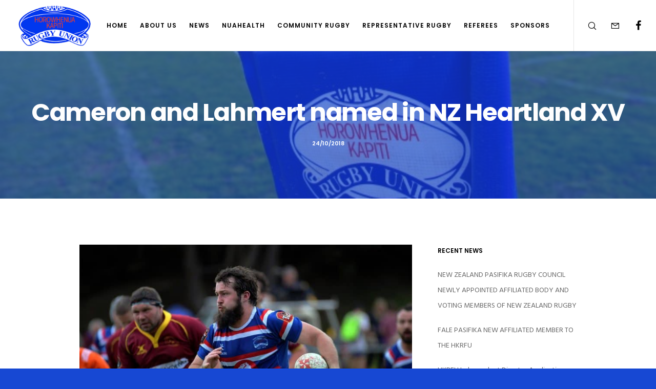

--- FILE ---
content_type: text/html; charset=utf-8
request_url: https://www.google.com/recaptcha/api2/anchor?ar=1&k=6Lez9hEnAAAAAMcLOxaMaWrnRrTFTvD5TBead62e&co=aHR0cHM6Ly93d3cuaGtyZnUuY28ubno6NDQz&hl=en&v=N67nZn4AqZkNcbeMu4prBgzg&size=invisible&anchor-ms=20000&execute-ms=30000&cb=soikkfnflpko
body_size: 48746
content:
<!DOCTYPE HTML><html dir="ltr" lang="en"><head><meta http-equiv="Content-Type" content="text/html; charset=UTF-8">
<meta http-equiv="X-UA-Compatible" content="IE=edge">
<title>reCAPTCHA</title>
<style type="text/css">
/* cyrillic-ext */
@font-face {
  font-family: 'Roboto';
  font-style: normal;
  font-weight: 400;
  font-stretch: 100%;
  src: url(//fonts.gstatic.com/s/roboto/v48/KFO7CnqEu92Fr1ME7kSn66aGLdTylUAMa3GUBHMdazTgWw.woff2) format('woff2');
  unicode-range: U+0460-052F, U+1C80-1C8A, U+20B4, U+2DE0-2DFF, U+A640-A69F, U+FE2E-FE2F;
}
/* cyrillic */
@font-face {
  font-family: 'Roboto';
  font-style: normal;
  font-weight: 400;
  font-stretch: 100%;
  src: url(//fonts.gstatic.com/s/roboto/v48/KFO7CnqEu92Fr1ME7kSn66aGLdTylUAMa3iUBHMdazTgWw.woff2) format('woff2');
  unicode-range: U+0301, U+0400-045F, U+0490-0491, U+04B0-04B1, U+2116;
}
/* greek-ext */
@font-face {
  font-family: 'Roboto';
  font-style: normal;
  font-weight: 400;
  font-stretch: 100%;
  src: url(//fonts.gstatic.com/s/roboto/v48/KFO7CnqEu92Fr1ME7kSn66aGLdTylUAMa3CUBHMdazTgWw.woff2) format('woff2');
  unicode-range: U+1F00-1FFF;
}
/* greek */
@font-face {
  font-family: 'Roboto';
  font-style: normal;
  font-weight: 400;
  font-stretch: 100%;
  src: url(//fonts.gstatic.com/s/roboto/v48/KFO7CnqEu92Fr1ME7kSn66aGLdTylUAMa3-UBHMdazTgWw.woff2) format('woff2');
  unicode-range: U+0370-0377, U+037A-037F, U+0384-038A, U+038C, U+038E-03A1, U+03A3-03FF;
}
/* math */
@font-face {
  font-family: 'Roboto';
  font-style: normal;
  font-weight: 400;
  font-stretch: 100%;
  src: url(//fonts.gstatic.com/s/roboto/v48/KFO7CnqEu92Fr1ME7kSn66aGLdTylUAMawCUBHMdazTgWw.woff2) format('woff2');
  unicode-range: U+0302-0303, U+0305, U+0307-0308, U+0310, U+0312, U+0315, U+031A, U+0326-0327, U+032C, U+032F-0330, U+0332-0333, U+0338, U+033A, U+0346, U+034D, U+0391-03A1, U+03A3-03A9, U+03B1-03C9, U+03D1, U+03D5-03D6, U+03F0-03F1, U+03F4-03F5, U+2016-2017, U+2034-2038, U+203C, U+2040, U+2043, U+2047, U+2050, U+2057, U+205F, U+2070-2071, U+2074-208E, U+2090-209C, U+20D0-20DC, U+20E1, U+20E5-20EF, U+2100-2112, U+2114-2115, U+2117-2121, U+2123-214F, U+2190, U+2192, U+2194-21AE, U+21B0-21E5, U+21F1-21F2, U+21F4-2211, U+2213-2214, U+2216-22FF, U+2308-230B, U+2310, U+2319, U+231C-2321, U+2336-237A, U+237C, U+2395, U+239B-23B7, U+23D0, U+23DC-23E1, U+2474-2475, U+25AF, U+25B3, U+25B7, U+25BD, U+25C1, U+25CA, U+25CC, U+25FB, U+266D-266F, U+27C0-27FF, U+2900-2AFF, U+2B0E-2B11, U+2B30-2B4C, U+2BFE, U+3030, U+FF5B, U+FF5D, U+1D400-1D7FF, U+1EE00-1EEFF;
}
/* symbols */
@font-face {
  font-family: 'Roboto';
  font-style: normal;
  font-weight: 400;
  font-stretch: 100%;
  src: url(//fonts.gstatic.com/s/roboto/v48/KFO7CnqEu92Fr1ME7kSn66aGLdTylUAMaxKUBHMdazTgWw.woff2) format('woff2');
  unicode-range: U+0001-000C, U+000E-001F, U+007F-009F, U+20DD-20E0, U+20E2-20E4, U+2150-218F, U+2190, U+2192, U+2194-2199, U+21AF, U+21E6-21F0, U+21F3, U+2218-2219, U+2299, U+22C4-22C6, U+2300-243F, U+2440-244A, U+2460-24FF, U+25A0-27BF, U+2800-28FF, U+2921-2922, U+2981, U+29BF, U+29EB, U+2B00-2BFF, U+4DC0-4DFF, U+FFF9-FFFB, U+10140-1018E, U+10190-1019C, U+101A0, U+101D0-101FD, U+102E0-102FB, U+10E60-10E7E, U+1D2C0-1D2D3, U+1D2E0-1D37F, U+1F000-1F0FF, U+1F100-1F1AD, U+1F1E6-1F1FF, U+1F30D-1F30F, U+1F315, U+1F31C, U+1F31E, U+1F320-1F32C, U+1F336, U+1F378, U+1F37D, U+1F382, U+1F393-1F39F, U+1F3A7-1F3A8, U+1F3AC-1F3AF, U+1F3C2, U+1F3C4-1F3C6, U+1F3CA-1F3CE, U+1F3D4-1F3E0, U+1F3ED, U+1F3F1-1F3F3, U+1F3F5-1F3F7, U+1F408, U+1F415, U+1F41F, U+1F426, U+1F43F, U+1F441-1F442, U+1F444, U+1F446-1F449, U+1F44C-1F44E, U+1F453, U+1F46A, U+1F47D, U+1F4A3, U+1F4B0, U+1F4B3, U+1F4B9, U+1F4BB, U+1F4BF, U+1F4C8-1F4CB, U+1F4D6, U+1F4DA, U+1F4DF, U+1F4E3-1F4E6, U+1F4EA-1F4ED, U+1F4F7, U+1F4F9-1F4FB, U+1F4FD-1F4FE, U+1F503, U+1F507-1F50B, U+1F50D, U+1F512-1F513, U+1F53E-1F54A, U+1F54F-1F5FA, U+1F610, U+1F650-1F67F, U+1F687, U+1F68D, U+1F691, U+1F694, U+1F698, U+1F6AD, U+1F6B2, U+1F6B9-1F6BA, U+1F6BC, U+1F6C6-1F6CF, U+1F6D3-1F6D7, U+1F6E0-1F6EA, U+1F6F0-1F6F3, U+1F6F7-1F6FC, U+1F700-1F7FF, U+1F800-1F80B, U+1F810-1F847, U+1F850-1F859, U+1F860-1F887, U+1F890-1F8AD, U+1F8B0-1F8BB, U+1F8C0-1F8C1, U+1F900-1F90B, U+1F93B, U+1F946, U+1F984, U+1F996, U+1F9E9, U+1FA00-1FA6F, U+1FA70-1FA7C, U+1FA80-1FA89, U+1FA8F-1FAC6, U+1FACE-1FADC, U+1FADF-1FAE9, U+1FAF0-1FAF8, U+1FB00-1FBFF;
}
/* vietnamese */
@font-face {
  font-family: 'Roboto';
  font-style: normal;
  font-weight: 400;
  font-stretch: 100%;
  src: url(//fonts.gstatic.com/s/roboto/v48/KFO7CnqEu92Fr1ME7kSn66aGLdTylUAMa3OUBHMdazTgWw.woff2) format('woff2');
  unicode-range: U+0102-0103, U+0110-0111, U+0128-0129, U+0168-0169, U+01A0-01A1, U+01AF-01B0, U+0300-0301, U+0303-0304, U+0308-0309, U+0323, U+0329, U+1EA0-1EF9, U+20AB;
}
/* latin-ext */
@font-face {
  font-family: 'Roboto';
  font-style: normal;
  font-weight: 400;
  font-stretch: 100%;
  src: url(//fonts.gstatic.com/s/roboto/v48/KFO7CnqEu92Fr1ME7kSn66aGLdTylUAMa3KUBHMdazTgWw.woff2) format('woff2');
  unicode-range: U+0100-02BA, U+02BD-02C5, U+02C7-02CC, U+02CE-02D7, U+02DD-02FF, U+0304, U+0308, U+0329, U+1D00-1DBF, U+1E00-1E9F, U+1EF2-1EFF, U+2020, U+20A0-20AB, U+20AD-20C0, U+2113, U+2C60-2C7F, U+A720-A7FF;
}
/* latin */
@font-face {
  font-family: 'Roboto';
  font-style: normal;
  font-weight: 400;
  font-stretch: 100%;
  src: url(//fonts.gstatic.com/s/roboto/v48/KFO7CnqEu92Fr1ME7kSn66aGLdTylUAMa3yUBHMdazQ.woff2) format('woff2');
  unicode-range: U+0000-00FF, U+0131, U+0152-0153, U+02BB-02BC, U+02C6, U+02DA, U+02DC, U+0304, U+0308, U+0329, U+2000-206F, U+20AC, U+2122, U+2191, U+2193, U+2212, U+2215, U+FEFF, U+FFFD;
}
/* cyrillic-ext */
@font-face {
  font-family: 'Roboto';
  font-style: normal;
  font-weight: 500;
  font-stretch: 100%;
  src: url(//fonts.gstatic.com/s/roboto/v48/KFO7CnqEu92Fr1ME7kSn66aGLdTylUAMa3GUBHMdazTgWw.woff2) format('woff2');
  unicode-range: U+0460-052F, U+1C80-1C8A, U+20B4, U+2DE0-2DFF, U+A640-A69F, U+FE2E-FE2F;
}
/* cyrillic */
@font-face {
  font-family: 'Roboto';
  font-style: normal;
  font-weight: 500;
  font-stretch: 100%;
  src: url(//fonts.gstatic.com/s/roboto/v48/KFO7CnqEu92Fr1ME7kSn66aGLdTylUAMa3iUBHMdazTgWw.woff2) format('woff2');
  unicode-range: U+0301, U+0400-045F, U+0490-0491, U+04B0-04B1, U+2116;
}
/* greek-ext */
@font-face {
  font-family: 'Roboto';
  font-style: normal;
  font-weight: 500;
  font-stretch: 100%;
  src: url(//fonts.gstatic.com/s/roboto/v48/KFO7CnqEu92Fr1ME7kSn66aGLdTylUAMa3CUBHMdazTgWw.woff2) format('woff2');
  unicode-range: U+1F00-1FFF;
}
/* greek */
@font-face {
  font-family: 'Roboto';
  font-style: normal;
  font-weight: 500;
  font-stretch: 100%;
  src: url(//fonts.gstatic.com/s/roboto/v48/KFO7CnqEu92Fr1ME7kSn66aGLdTylUAMa3-UBHMdazTgWw.woff2) format('woff2');
  unicode-range: U+0370-0377, U+037A-037F, U+0384-038A, U+038C, U+038E-03A1, U+03A3-03FF;
}
/* math */
@font-face {
  font-family: 'Roboto';
  font-style: normal;
  font-weight: 500;
  font-stretch: 100%;
  src: url(//fonts.gstatic.com/s/roboto/v48/KFO7CnqEu92Fr1ME7kSn66aGLdTylUAMawCUBHMdazTgWw.woff2) format('woff2');
  unicode-range: U+0302-0303, U+0305, U+0307-0308, U+0310, U+0312, U+0315, U+031A, U+0326-0327, U+032C, U+032F-0330, U+0332-0333, U+0338, U+033A, U+0346, U+034D, U+0391-03A1, U+03A3-03A9, U+03B1-03C9, U+03D1, U+03D5-03D6, U+03F0-03F1, U+03F4-03F5, U+2016-2017, U+2034-2038, U+203C, U+2040, U+2043, U+2047, U+2050, U+2057, U+205F, U+2070-2071, U+2074-208E, U+2090-209C, U+20D0-20DC, U+20E1, U+20E5-20EF, U+2100-2112, U+2114-2115, U+2117-2121, U+2123-214F, U+2190, U+2192, U+2194-21AE, U+21B0-21E5, U+21F1-21F2, U+21F4-2211, U+2213-2214, U+2216-22FF, U+2308-230B, U+2310, U+2319, U+231C-2321, U+2336-237A, U+237C, U+2395, U+239B-23B7, U+23D0, U+23DC-23E1, U+2474-2475, U+25AF, U+25B3, U+25B7, U+25BD, U+25C1, U+25CA, U+25CC, U+25FB, U+266D-266F, U+27C0-27FF, U+2900-2AFF, U+2B0E-2B11, U+2B30-2B4C, U+2BFE, U+3030, U+FF5B, U+FF5D, U+1D400-1D7FF, U+1EE00-1EEFF;
}
/* symbols */
@font-face {
  font-family: 'Roboto';
  font-style: normal;
  font-weight: 500;
  font-stretch: 100%;
  src: url(//fonts.gstatic.com/s/roboto/v48/KFO7CnqEu92Fr1ME7kSn66aGLdTylUAMaxKUBHMdazTgWw.woff2) format('woff2');
  unicode-range: U+0001-000C, U+000E-001F, U+007F-009F, U+20DD-20E0, U+20E2-20E4, U+2150-218F, U+2190, U+2192, U+2194-2199, U+21AF, U+21E6-21F0, U+21F3, U+2218-2219, U+2299, U+22C4-22C6, U+2300-243F, U+2440-244A, U+2460-24FF, U+25A0-27BF, U+2800-28FF, U+2921-2922, U+2981, U+29BF, U+29EB, U+2B00-2BFF, U+4DC0-4DFF, U+FFF9-FFFB, U+10140-1018E, U+10190-1019C, U+101A0, U+101D0-101FD, U+102E0-102FB, U+10E60-10E7E, U+1D2C0-1D2D3, U+1D2E0-1D37F, U+1F000-1F0FF, U+1F100-1F1AD, U+1F1E6-1F1FF, U+1F30D-1F30F, U+1F315, U+1F31C, U+1F31E, U+1F320-1F32C, U+1F336, U+1F378, U+1F37D, U+1F382, U+1F393-1F39F, U+1F3A7-1F3A8, U+1F3AC-1F3AF, U+1F3C2, U+1F3C4-1F3C6, U+1F3CA-1F3CE, U+1F3D4-1F3E0, U+1F3ED, U+1F3F1-1F3F3, U+1F3F5-1F3F7, U+1F408, U+1F415, U+1F41F, U+1F426, U+1F43F, U+1F441-1F442, U+1F444, U+1F446-1F449, U+1F44C-1F44E, U+1F453, U+1F46A, U+1F47D, U+1F4A3, U+1F4B0, U+1F4B3, U+1F4B9, U+1F4BB, U+1F4BF, U+1F4C8-1F4CB, U+1F4D6, U+1F4DA, U+1F4DF, U+1F4E3-1F4E6, U+1F4EA-1F4ED, U+1F4F7, U+1F4F9-1F4FB, U+1F4FD-1F4FE, U+1F503, U+1F507-1F50B, U+1F50D, U+1F512-1F513, U+1F53E-1F54A, U+1F54F-1F5FA, U+1F610, U+1F650-1F67F, U+1F687, U+1F68D, U+1F691, U+1F694, U+1F698, U+1F6AD, U+1F6B2, U+1F6B9-1F6BA, U+1F6BC, U+1F6C6-1F6CF, U+1F6D3-1F6D7, U+1F6E0-1F6EA, U+1F6F0-1F6F3, U+1F6F7-1F6FC, U+1F700-1F7FF, U+1F800-1F80B, U+1F810-1F847, U+1F850-1F859, U+1F860-1F887, U+1F890-1F8AD, U+1F8B0-1F8BB, U+1F8C0-1F8C1, U+1F900-1F90B, U+1F93B, U+1F946, U+1F984, U+1F996, U+1F9E9, U+1FA00-1FA6F, U+1FA70-1FA7C, U+1FA80-1FA89, U+1FA8F-1FAC6, U+1FACE-1FADC, U+1FADF-1FAE9, U+1FAF0-1FAF8, U+1FB00-1FBFF;
}
/* vietnamese */
@font-face {
  font-family: 'Roboto';
  font-style: normal;
  font-weight: 500;
  font-stretch: 100%;
  src: url(//fonts.gstatic.com/s/roboto/v48/KFO7CnqEu92Fr1ME7kSn66aGLdTylUAMa3OUBHMdazTgWw.woff2) format('woff2');
  unicode-range: U+0102-0103, U+0110-0111, U+0128-0129, U+0168-0169, U+01A0-01A1, U+01AF-01B0, U+0300-0301, U+0303-0304, U+0308-0309, U+0323, U+0329, U+1EA0-1EF9, U+20AB;
}
/* latin-ext */
@font-face {
  font-family: 'Roboto';
  font-style: normal;
  font-weight: 500;
  font-stretch: 100%;
  src: url(//fonts.gstatic.com/s/roboto/v48/KFO7CnqEu92Fr1ME7kSn66aGLdTylUAMa3KUBHMdazTgWw.woff2) format('woff2');
  unicode-range: U+0100-02BA, U+02BD-02C5, U+02C7-02CC, U+02CE-02D7, U+02DD-02FF, U+0304, U+0308, U+0329, U+1D00-1DBF, U+1E00-1E9F, U+1EF2-1EFF, U+2020, U+20A0-20AB, U+20AD-20C0, U+2113, U+2C60-2C7F, U+A720-A7FF;
}
/* latin */
@font-face {
  font-family: 'Roboto';
  font-style: normal;
  font-weight: 500;
  font-stretch: 100%;
  src: url(//fonts.gstatic.com/s/roboto/v48/KFO7CnqEu92Fr1ME7kSn66aGLdTylUAMa3yUBHMdazQ.woff2) format('woff2');
  unicode-range: U+0000-00FF, U+0131, U+0152-0153, U+02BB-02BC, U+02C6, U+02DA, U+02DC, U+0304, U+0308, U+0329, U+2000-206F, U+20AC, U+2122, U+2191, U+2193, U+2212, U+2215, U+FEFF, U+FFFD;
}
/* cyrillic-ext */
@font-face {
  font-family: 'Roboto';
  font-style: normal;
  font-weight: 900;
  font-stretch: 100%;
  src: url(//fonts.gstatic.com/s/roboto/v48/KFO7CnqEu92Fr1ME7kSn66aGLdTylUAMa3GUBHMdazTgWw.woff2) format('woff2');
  unicode-range: U+0460-052F, U+1C80-1C8A, U+20B4, U+2DE0-2DFF, U+A640-A69F, U+FE2E-FE2F;
}
/* cyrillic */
@font-face {
  font-family: 'Roboto';
  font-style: normal;
  font-weight: 900;
  font-stretch: 100%;
  src: url(//fonts.gstatic.com/s/roboto/v48/KFO7CnqEu92Fr1ME7kSn66aGLdTylUAMa3iUBHMdazTgWw.woff2) format('woff2');
  unicode-range: U+0301, U+0400-045F, U+0490-0491, U+04B0-04B1, U+2116;
}
/* greek-ext */
@font-face {
  font-family: 'Roboto';
  font-style: normal;
  font-weight: 900;
  font-stretch: 100%;
  src: url(//fonts.gstatic.com/s/roboto/v48/KFO7CnqEu92Fr1ME7kSn66aGLdTylUAMa3CUBHMdazTgWw.woff2) format('woff2');
  unicode-range: U+1F00-1FFF;
}
/* greek */
@font-face {
  font-family: 'Roboto';
  font-style: normal;
  font-weight: 900;
  font-stretch: 100%;
  src: url(//fonts.gstatic.com/s/roboto/v48/KFO7CnqEu92Fr1ME7kSn66aGLdTylUAMa3-UBHMdazTgWw.woff2) format('woff2');
  unicode-range: U+0370-0377, U+037A-037F, U+0384-038A, U+038C, U+038E-03A1, U+03A3-03FF;
}
/* math */
@font-face {
  font-family: 'Roboto';
  font-style: normal;
  font-weight: 900;
  font-stretch: 100%;
  src: url(//fonts.gstatic.com/s/roboto/v48/KFO7CnqEu92Fr1ME7kSn66aGLdTylUAMawCUBHMdazTgWw.woff2) format('woff2');
  unicode-range: U+0302-0303, U+0305, U+0307-0308, U+0310, U+0312, U+0315, U+031A, U+0326-0327, U+032C, U+032F-0330, U+0332-0333, U+0338, U+033A, U+0346, U+034D, U+0391-03A1, U+03A3-03A9, U+03B1-03C9, U+03D1, U+03D5-03D6, U+03F0-03F1, U+03F4-03F5, U+2016-2017, U+2034-2038, U+203C, U+2040, U+2043, U+2047, U+2050, U+2057, U+205F, U+2070-2071, U+2074-208E, U+2090-209C, U+20D0-20DC, U+20E1, U+20E5-20EF, U+2100-2112, U+2114-2115, U+2117-2121, U+2123-214F, U+2190, U+2192, U+2194-21AE, U+21B0-21E5, U+21F1-21F2, U+21F4-2211, U+2213-2214, U+2216-22FF, U+2308-230B, U+2310, U+2319, U+231C-2321, U+2336-237A, U+237C, U+2395, U+239B-23B7, U+23D0, U+23DC-23E1, U+2474-2475, U+25AF, U+25B3, U+25B7, U+25BD, U+25C1, U+25CA, U+25CC, U+25FB, U+266D-266F, U+27C0-27FF, U+2900-2AFF, U+2B0E-2B11, U+2B30-2B4C, U+2BFE, U+3030, U+FF5B, U+FF5D, U+1D400-1D7FF, U+1EE00-1EEFF;
}
/* symbols */
@font-face {
  font-family: 'Roboto';
  font-style: normal;
  font-weight: 900;
  font-stretch: 100%;
  src: url(//fonts.gstatic.com/s/roboto/v48/KFO7CnqEu92Fr1ME7kSn66aGLdTylUAMaxKUBHMdazTgWw.woff2) format('woff2');
  unicode-range: U+0001-000C, U+000E-001F, U+007F-009F, U+20DD-20E0, U+20E2-20E4, U+2150-218F, U+2190, U+2192, U+2194-2199, U+21AF, U+21E6-21F0, U+21F3, U+2218-2219, U+2299, U+22C4-22C6, U+2300-243F, U+2440-244A, U+2460-24FF, U+25A0-27BF, U+2800-28FF, U+2921-2922, U+2981, U+29BF, U+29EB, U+2B00-2BFF, U+4DC0-4DFF, U+FFF9-FFFB, U+10140-1018E, U+10190-1019C, U+101A0, U+101D0-101FD, U+102E0-102FB, U+10E60-10E7E, U+1D2C0-1D2D3, U+1D2E0-1D37F, U+1F000-1F0FF, U+1F100-1F1AD, U+1F1E6-1F1FF, U+1F30D-1F30F, U+1F315, U+1F31C, U+1F31E, U+1F320-1F32C, U+1F336, U+1F378, U+1F37D, U+1F382, U+1F393-1F39F, U+1F3A7-1F3A8, U+1F3AC-1F3AF, U+1F3C2, U+1F3C4-1F3C6, U+1F3CA-1F3CE, U+1F3D4-1F3E0, U+1F3ED, U+1F3F1-1F3F3, U+1F3F5-1F3F7, U+1F408, U+1F415, U+1F41F, U+1F426, U+1F43F, U+1F441-1F442, U+1F444, U+1F446-1F449, U+1F44C-1F44E, U+1F453, U+1F46A, U+1F47D, U+1F4A3, U+1F4B0, U+1F4B3, U+1F4B9, U+1F4BB, U+1F4BF, U+1F4C8-1F4CB, U+1F4D6, U+1F4DA, U+1F4DF, U+1F4E3-1F4E6, U+1F4EA-1F4ED, U+1F4F7, U+1F4F9-1F4FB, U+1F4FD-1F4FE, U+1F503, U+1F507-1F50B, U+1F50D, U+1F512-1F513, U+1F53E-1F54A, U+1F54F-1F5FA, U+1F610, U+1F650-1F67F, U+1F687, U+1F68D, U+1F691, U+1F694, U+1F698, U+1F6AD, U+1F6B2, U+1F6B9-1F6BA, U+1F6BC, U+1F6C6-1F6CF, U+1F6D3-1F6D7, U+1F6E0-1F6EA, U+1F6F0-1F6F3, U+1F6F7-1F6FC, U+1F700-1F7FF, U+1F800-1F80B, U+1F810-1F847, U+1F850-1F859, U+1F860-1F887, U+1F890-1F8AD, U+1F8B0-1F8BB, U+1F8C0-1F8C1, U+1F900-1F90B, U+1F93B, U+1F946, U+1F984, U+1F996, U+1F9E9, U+1FA00-1FA6F, U+1FA70-1FA7C, U+1FA80-1FA89, U+1FA8F-1FAC6, U+1FACE-1FADC, U+1FADF-1FAE9, U+1FAF0-1FAF8, U+1FB00-1FBFF;
}
/* vietnamese */
@font-face {
  font-family: 'Roboto';
  font-style: normal;
  font-weight: 900;
  font-stretch: 100%;
  src: url(//fonts.gstatic.com/s/roboto/v48/KFO7CnqEu92Fr1ME7kSn66aGLdTylUAMa3OUBHMdazTgWw.woff2) format('woff2');
  unicode-range: U+0102-0103, U+0110-0111, U+0128-0129, U+0168-0169, U+01A0-01A1, U+01AF-01B0, U+0300-0301, U+0303-0304, U+0308-0309, U+0323, U+0329, U+1EA0-1EF9, U+20AB;
}
/* latin-ext */
@font-face {
  font-family: 'Roboto';
  font-style: normal;
  font-weight: 900;
  font-stretch: 100%;
  src: url(//fonts.gstatic.com/s/roboto/v48/KFO7CnqEu92Fr1ME7kSn66aGLdTylUAMa3KUBHMdazTgWw.woff2) format('woff2');
  unicode-range: U+0100-02BA, U+02BD-02C5, U+02C7-02CC, U+02CE-02D7, U+02DD-02FF, U+0304, U+0308, U+0329, U+1D00-1DBF, U+1E00-1E9F, U+1EF2-1EFF, U+2020, U+20A0-20AB, U+20AD-20C0, U+2113, U+2C60-2C7F, U+A720-A7FF;
}
/* latin */
@font-face {
  font-family: 'Roboto';
  font-style: normal;
  font-weight: 900;
  font-stretch: 100%;
  src: url(//fonts.gstatic.com/s/roboto/v48/KFO7CnqEu92Fr1ME7kSn66aGLdTylUAMa3yUBHMdazQ.woff2) format('woff2');
  unicode-range: U+0000-00FF, U+0131, U+0152-0153, U+02BB-02BC, U+02C6, U+02DA, U+02DC, U+0304, U+0308, U+0329, U+2000-206F, U+20AC, U+2122, U+2191, U+2193, U+2212, U+2215, U+FEFF, U+FFFD;
}

</style>
<link rel="stylesheet" type="text/css" href="https://www.gstatic.com/recaptcha/releases/N67nZn4AqZkNcbeMu4prBgzg/styles__ltr.css">
<script nonce="7TdBCXohhQNFkRwFFqHFGg" type="text/javascript">window['__recaptcha_api'] = 'https://www.google.com/recaptcha/api2/';</script>
<script type="text/javascript" src="https://www.gstatic.com/recaptcha/releases/N67nZn4AqZkNcbeMu4prBgzg/recaptcha__en.js" nonce="7TdBCXohhQNFkRwFFqHFGg">
      
    </script></head>
<body><div id="rc-anchor-alert" class="rc-anchor-alert"></div>
<input type="hidden" id="recaptcha-token" value="[base64]">
<script type="text/javascript" nonce="7TdBCXohhQNFkRwFFqHFGg">
      recaptcha.anchor.Main.init("[\x22ainput\x22,[\x22bgdata\x22,\x22\x22,\[base64]/[base64]/MjU1Ong/[base64]/[base64]/[base64]/[base64]/[base64]/[base64]/[base64]/[base64]/[base64]/[base64]/[base64]/[base64]/[base64]/[base64]/[base64]\\u003d\x22,\[base64]\\u003d\x22,\[base64]/Duy7DjDjDtjxQw5dNOMO7wp/DhB9/woF6woIKVcOrwpQLHzrDrgzDv8Kmwp5nBsKNw4dIw7t4wqlew7dKwrERw7vCjcKZOlnCi3JAw5wowrHDhV/DjVxAw61awq5Iw6Ewwo7DnCc9ZcKMW8Ovw63CgcO6w7VtwpzDgcO1woPDgnk3wrUjw4vDsy7Ci0vDklbCj0TCk8Oiw4/Dn8ONS3d9wq8rwp3DqVLCgsKdwq7DjBVlM0HDrMOBVm0NIMK4ewopwrzDuzHCncKXCnvCh8OYNcOZw7HChMO/[base64]/CgzFOwpdowp7CsMOWdMOsw4/CoU7CiTElw4rDmBx3wofDhcK/wobCncKqSsO/wpzCmkTCpVrCn2Fdw5PDjnrCv8KuAnY9esOgw5DDoDJ9NSTDscO+HMKhwqHDhyTDnMORK8OUDVhVRcOWbcOgbAkiXsOcFsKqwoHCiMKNwovDvQRjw55Hw6/Ds8ODOMKfbMKUDcOOPcOeZ8K7w43DvX3CglPDkG5uAsKmw5zCk8OIwrTDu8KwdsOTwoPDt28RNjrCvTfDmxNCKcKSw5bDizrDt3Y9PMO1wqtewpd2UgfClEs5QcK0wp3Ci8Ovw7tae8KhLcK4w7xxwq0/wqHDr8KAwo0NZWbCocKowq8OwoMSEMOhZMKxw5nDmBErXsOAGcKiw4vDrMOBRBlUw5PDjSXDjTXCnS5eBEMEOgbDj8OJMxQDwobCvl3Ci23CnMKmworDn8KqbT/CsQvChDNkTGvCqVHCigbCrMOIPQ/DtcKnw47DpXBKw7FBw6LChgTChcKCPsKwwo/[base64]/woTCoMK6w4puw6VeTMKVaThmP3dXPsK/J8K/wqxVYivCj8KFUVnChMODwrDCqMKkw60KZcKnKcOdDsKta1URw4cHOw3ClcK2w6cjw5UBU1VBwqzDg0vDtsKbw7VAwphBesOqK8KNwr8bw5MFwrvDth7DpMKkbT1hwoLDvRjCnFrCvmnDqmTDnCnCkcOIwod3L8OFeH9IA8OeZ8KtRx9zCC/CoQnDjMOxw7TCvBxkw6MUEk1iw5Yuwpt8wpvCrnrCv2xBw7guelLCv8KTw77CpsK4AGJtVcKjAlUPwq9TRMKic8OYeMKDwpxbw6fDtMKYw41awrFDcsK+w77CjGXDgj1Ow4DCqMO4EMK2wr8xJ2nCrEXCm8KcR8O3e8K/[base64]/DqmkuUMKkTnlrfMOsUm7Dj17DicOjZCLDuhkowp9qSD49w7fDiUvCkFRUHWw3w67DjRsWwqhwwqUkw6o2P8Onwr7Dn2bDi8OAw4fDpMOpw5lCGcOYwrYbw70vwoIzWMObOcKuw6nDnMKqwqrDgmHCoMOhw57DjcKgw61+X3EbwpvCikzCj8KvV2BeQcOTTAVkw4/[base64]/[base64]/CmEXDhsK5w6HDrcOxLMKtwpYGHMOtEsOjwr/Cr0rCrENgEsKIwp8aKkZjaUg3E8Oza2vDr8Oiw7k3w7ZGwpJ5ChfDix3Ct8Ovw7zCjXghwpLCkgdLwp7Dml7DpVN9NRfCjcKWw6jDrcOnwqYlw5LCjDPCosOGw6PDqGLCggLCs8OLeztWMsOhwrF0wqPDgWNIw65UwrQ/MMOFw6w1aiHCmsKUwpRnwqIIfsOCE8KOwoJLwqM5w5hYw7PCsgfDssOWbUbDvjhmw6HDncOfwq1PBifDrsK1w6t0wqNpaxHCokZTw6vCvHQvwo08w7/CvRLCucKoVDcYwp8cwokfQ8OKw7Jbw7vDo8KiPjAwf10RRjFdDjPDucOwEU9ww6/DpcOpw5PDkcOCw6Bkw4TCr8OIw7bCmsORF3trw5cwBsKPw7vDhxXDvMOWw4cSwq1DE8O8H8K4ZzDDgcKjw4zCo2kXYHk6wocHD8KxwqPChMKlcXlgwpV9MsOgLl3DocKqwotNFcOkaUDDrcKTBMK5LHwLdMKiLwcyBzQTwoTCscOzNcOIwpBLOR/Du0fDh8KbaRBDw54WCMOSEzfDkcK1fwRJw67DtcK/exBoOcKQw4FlaDcnHsKDWVPCq3/DizZweRrDuQEMw6ZxwocTOR0SeWjDl8OgwoF/a8OABDJVJsKJJHhnwowqwp/DgkReXmTDpAfDm8OHEsKMwrjCiVBPOsOKwrx9LcKbOX3Ds04+BkcJIlPCjsOEw4jDs8KDwrLDgsOqR8KGfmUbw6bCv1ZQwo0WbcKkQ13CvsKzw5XCp8OQw47DlMOoD8KJG8O7w7XDhiLCmMODw51qSHJPwqvDhsOxUsOZDsKVGsKRwos+EksZQgAcVkXDvD/Du1vCocKewpHCokHDp8O8T8KgUsO1bRYGwokTAw0ewo4KwpDCqMO4woBTZFLDpMO/wrDCkkPDicOEwoYSbcO+wokzJcOkQmLCvCEVw7BZZknCowLClAXCssOrOsKlE2rDosOHw6/[base64]/wp7CpMOcw4QlwqfCgMOKwoFHQsKTYyfDkQoGDWfCgjTCocO6wrsww6UPI3Y2wpLCnDU/[base64]/DiyfCmcKZGMKpw5R5wqoTwpPDjsOUw4nDnlDCt8K6PsKWwrTDpcKObcKXwrgmw7hLw6tiD8Kxwrlrwq4zSVfCsR7DhsOeSsOjw5PDr1fCjC1ccVTCu8Ovw6vDv8O8w5zCs8Oywr3DgBXChm8/wq5Cw6HCrcK0wrXDncOtwoTCryfDvsOEbXZJczd8w7bDphHDrMKtb8O0LsO/[base64]/[base64]/ClcOkwrx+O33DncKpw6giZMKFw6ITwocJw5XCtjnCp0N+w5HDvcKvw4k5w5BDLcKGTMKnw6zCsjvCnlzDmWzDksKMXcOXRcKvOcOsEsOPw5Rzw7XCnsKvw47CjcO4w4bDlsO5Ej4Dw4pSXcOdCj/DucKIQ1zCpkd5eMOkE8OHLcO6w4h3w75Ww51Cw4w2AlUQLjPCpEtNwpXCusKCITXDiQjCkcOqwqhswrPDoHvDicOADcKgNDIZIMOwFsKJOx/CqmLCsw8XbsOEw6XCi8OTwrrDg1LDvsOBw4/CuV3CuwIQw40Tw6A/wptGw4jDhcKdw47DpMOpwpITQTwNMH/CusKzwrUKS8KpY2UVw58ew7nDoMKdwo0fw5VRwqzCiMO8w5TDnMO6w6MeDGfDiEjCjh0Ww4sdw4c/w6rDqF1pwqpFdsO/WMOSwqrDrAJpdcO/NcK1wph5w59Kw7sewrrDol0Hwp5WMSFDd8Orf8OFwpjDqWIyaMOrEFJ7Dk94Fzsbw67Cv8Kxw7BLw654VS8/ZcKww6dJwq0qwrrClT9Iw6zCkWsxwrDCuhVuDhNvKyYrP2dtw6cpf8KJbcKXMSvDpFrCv8KKw4gXTjvDhUV+wpPClcKNwp/DvsK9w57DqMOIw5QBw6/DuGjCncKwesOkwoBww49Uw6VPGMOKeFDDpzwvw5nDq8OEVULCgzYYwroBNMOSw4fDrEvCp8KubiTDnMOgfkjDjcOpMCXDliHDgU4hbcKQw4Aiw6HDkgzCo8KzworDlsKtR8Onw6xMwq/DoMOMwphyw5/ChsKINMONw7IXBMK/RARSw4XCtMKbwpwsFELDhE7Dsy8bcX9Cw5XCu8OhwqbCr8K+f8KVw5/[base64]/wrDDocK4EsKwwqjCgcKcw5DCgxvDpMOhDU9JEkjCpXt+wq5/w6UEw4fCp2BbIcKje8OMIsOwwpcEHsOxw6vCmMKofh7Dv8Kuw7kQBsKaZBdAwrFmDcO+bQ1ZemYrw70Dfj5iacOCUcO3Z8O9wpHDocOZw4t8woQdasO1wotCbUlYwrfDpm0ENcOqYF4uwo/DuMKUw4RDw5HDhMKCI8Ohw6DDrivDlMOhJsOBwqrDgVrCjVLCscKawrhAwoXDtE3Ds8OUQ8OtHH7Dp8OcDcOlGMOhw4Arw7dsw7A1Y2XCoFXCvSnCkcOpBEB0LSnCnUMRwpwYTgTCo8K7Q1M6O8Ovw502w4XDjmPDtcKGw69Ww5rDjsOyw4lxD8OFwpVRw6nDucO7aU/CkyzDqcOuwqluVwnCn8ODOA/[base64]/DqFTCgMOIO30de8KXdjQ5w645HWl8wooLwpPDo8K9w4rDvcO9eTVSwpfCoMOAw6MjL8KfPADCrsKow44hwqQKYh/[base64]/DvhMkTynCusKew4U4ZsO7RU5xGR0WwqE/[base64]/[base64]/CqiFAw7jCqAzClVQ5awrDmT3DqTBGw4gMUMOpbMK1IEvDgsOOwp/Ch8Kxw7nDj8OTIsKIZMOEw55rwqrDhsK+wq4rwrvDisK1JHrCtzUPwojDjALDqjDCkcKUwoNtwprDp3fDiSdCBMKzwqvCssO8QQvDj8O9w6YLw4bComDCtMOCVsKuwrHCg8Omw4BzLcOLIcOlw7rDpD/CscKiwqHCuH3DsjcLI8O9R8KcBcKkw5clwqfCpicvScOJw4TCpnJ+G8OIwqjDvsOfPMKuwp3DmcOAw5UpZ3Z0w4kiJsKMw67DlzcLwrPDtmvCvQ/DuMKuwp0WacKswrpfKxJcwp3Dqmg/[base64]/cMKUG0JxQMK/LGhPwo5rw53CuMObcQLCvFFHw6LDn8OewrIDwpHDlsO4wqPDrGvDmn5swq7CnsOpwpo8Bnx+w4Zvw4glw6LCuXAGZF/Cjx/[base64]/[base64]/Du0fDmcOwQE7CmsOpw4zCsDPCnVLDssKcCsOuacOXQ8Krwr9lwq5+Dk7Di8O/ZsOtMQx/XcKODMKUw6DChsODw7FGaEzDmcOCwqtBE8KQwrnDlXXDlXRXwowDw7AZwo/CpVFLw7rDnXrDscOpQBcuNG8Dw4/DgUUsw7ppPD4XAzxOwo01w77Dqz7DoyPCpXlSw5AUwoAew4JIccKMDVrDrGzCiMKqwoBFSWtYwpvDsy4rYcK1aMO/[base64]/CrzR4wpIywqpowqXCqMOZVljCiMKhw6nCgDTDm8O1wovDs8KvGsKtw4PDsiYZCMORw4pfFGITwqrDmCDDnwdDBATCqE3CvVRwC8OLXQdnw45Iw6V+w5rCh0LDuhzCtsO/[base64]/Dr8OqwoPCp8OSwoxlw63CkcO9Xj4BwpJOwrfCqnLDicK9w4tyWcK1w444FsKUw5hXw60QO1HDu8OQE8OrSsO4wrLDtMOVwphrfHw4w4TDi0x8ZmvCrcOSPS5PwpXDuMK+wqpFFcOILydpF8KFJsOSwobCk8KtKsKMwp3DjsK+PsOTN8OKGQV5w4YseQYjS8OsG3p+LV/Cl8KfwqdTby4oG8KGw7DDnBkdPUNeIcKbwoLCm8Ogw7fCgcK2KcO/w4/[base64]/[base64]/Cn1Zcw5hbw4daaFhCw6zCu8O/S0B4w4pSw7hJw67Dnj3Dv3vDq8KGdCrCu3zCq8OePsK/w7QkVcKHJzXDucKww57DkkXDm2fDg38TwqjCv0XDt8OVS8OOVR9DPXnCk8OSwqg7w7JAw7ATwo/Dq8KnbsOyWMKrwoFHWCN2bsO+dVI3woAJGVMlwr5KwrRUV1oFCw4MwrPDhgnCnEbDn8OLwpoGw6vCoQ7DvMOPQ1bDu2B1w6HCuWRFPBHDqxcUw77DuGdhwrrCncOAw6PDhS3CmSLCm1ZXXCAVw7bDtiAzwrbDgsOnw4DDmQJ9wo8/SC7CkSMfwqDDp8OqcyfCq8KwPyjCvxXDr8OtwqHCkMOzwrTCoMODC13CmsOzYQkEO8KKwqHDpD0RW1UMa8OUPMK7aF/CtXrCtsKNJyLChcKPHsO2fcK7wpljAcOIZcOAFQ9/FcKpwrZVTE/Dt8OzVMOcNsOKU2zCh8KLw7HCh8OlH1/DgxZLw7cJw6zDpsKlw7UVwohHw5TCq8OEwo42wrQhw5tYw5/Co8Kgw4jDsxzCtcKkJyHDgkjChjbDnDbCjsOCHsOGNcOsw47DqcKYJSTDs8ODw5Q7M2rDlMOROcKCcsOAPMO6dU/[base64]/Cp8KKwprCnMOiwqY0wqlVw47Ctw9sM1wvLsK3wr9Rw5hjwo1wwqjCucOAMsK8CcO2CmRQWFAewpZcdsKlAMOnD8Ofw5MzwoA3w53CkAFmfcO/w7rDnsOawoAAw6vDplrDlMOGY8K9BW8lcmTCvcO3w5rDs8KmwobCrCPChDQTwoxHXsK+wrPDhjfCl8KVdsKrcxDDqsKBV2t4w6PDssKKZ2/CiBQ0wrXDr0cCc3R5PFNmwqc9cDBew5LCozpSb2/DqgnCtcO2wqgxwqnCkcOhRMOewr0kw77CtC9Uw5DDiFXCs1Jzwph+woREW8O9NcOxfcK9wr1ew77CngJkwpjDoTJnw4EPwohhesOew55fE8KANMOKw4VCMcK4AGrCsgzDkcKvw7oAL8O9wqnDvnjDicK/csOPOcKBwod7DT5LwpRiwqrDscODwo9Aw6xCNnRfNhLCrcKfY8KCw6TCl8Kvw5R/wp4kCMK9In/DpMKbw4LCkMOBwq0CBcKdQAfCtcKowoTDgn1/IMK8JxXDsGTCkcKsOUJhw4QdIMObwrTDm2V9US1jwo/Di1bDicKVw4nDpArCj8OFczPDuXo3w6xVw7HCl27DlcOcwoTDm8KkaV4sKMOnViwqw6fDncOYSDwBw5kRwonCg8KPU1kuWsOtwrUdeMObMD8kw5HDiMOLwq1UT8Oia8K7wokfw4gufsOUw743w4/[base64]/DrsOzRmpYw5pGwp0fF8O4w4fCjcKNVVnCnsKIw7ECw7V2wohkfjzCk8OVwpgvwpHCsC3Cij3Cn8OVYMKDYTw/Rj4XwrfDtTA2wp7DgcKswqLDgQJnEX/[base64]/IMOYwrTDuhnDnsOawpc4GsKBdMO/ExkuXsO4w4/CvsKPw50Awo/DmTzClsObHBbDhsO+V1Fjw4zDqcKuwqQUwqPCkirDncOTw6FHwrvCuMKAN8KHw70UVHlaJF3DgsKLG8K0wpbCnFDDgcOOwovCrsK4wqrDoTI7BxzDi1XCt3cJWQJ/[base64]/ChcOMw5pMw6XDi8OuccKKwrTCqU/CpzhgwqTDgcO5w6bDhVPDlsO/wr/[base64]/[base64]/CrSIUwrNqZAk3w63CisKkw7hVw4XDmwc5w6HCll91dcKQUsOSw7zCnHNiwp3DqClMLVHCvyQOw5YGw7LCtQI+woY/b1TCtMKCwojCoCnDh8OBwqwmdMK8a8KUdhMjw5bCuS3CqMKScj9OOj47fQHCnAYiHWQDw7l9eR4TLsOOwrV2worCs8OSw5nDucOLOyATwqLDgsOFNWYkw5rDkX4IdsKSJCV+SRbDs8ORwrHCq8OpUsO7Axgjw5x8aB3CjsODA3jCsMOUHMKrNUzCoMK1ITkRIMK/QnfCpMOsRsKvwr7DggBswpbDimYkIMKjEsOVXkUDwrDDkhdzw4ZbNBZvbUgqN8ORZGIhwqtOw7PDsFAjQyHCoyfCqcK4enoxw45uw7RRMcOtKUV8w4LDjsK3w6Arw4zDon7DrsOdfRU1ZWoTw4gfV8K5w6bDtDw5w6TCvR8LZWDDgcO/[base64]/Dpy06IcOww7QbwqLCpTnDpw3Dq8KFwpR5N2N0TsOKZEXCnMOPIDvDncOXw7Npwq0MNMOvw5oifcKoZmxdc8OXwofDnDRlw7nCrw7DuWPCnVjDrsOAwo1Uw7rCvA/DoAVIw4UswoHDgsOOwrQVTn7CjMKdaRlxSDtjwp9ge1fClMOlHMK9CWN2wqBJwpNPJcK1ZcObwoTDjcKvw4fDgns4e8K6QX7ChkpSCU8twohiaUIjf8KxLU1pTmROUid2ZB51NcOMARZbwq3CvU3DlMKcwqwXw7TDgwzCulF/[base64]/DisOPdmvCjnxCwrwzw4o3wrTCnTcsUH/Dk8OxwpcfwpTDpsKww7FNZnxDwrbDm8ODwpXDkcKawoY3ZMKPw5DDrcKLbsOnNMOiL0ZaL8OywpPCrBtYw6bDt1ANwpBMw5TDp2RWYcKiWcKxRcKZOcOOw5MvVMO5PnfDmcOWGMKFw44/UEvDs8K8w4XDuHrDp24TKVduEywowq/Dqx3DrDzCpcKgKXrDklrDl0nCvE7CvsORw6BQw7ITQxs2wrHChQtuw6HDq8OAw5/DhFwrwp/DtHItVwJfw7xyVMKpwrLCjW3DsXLDp8OJw68owoFoVsOHw6LCqSIxwr9CKkdGwrgaUCw8cRxUwoFLD8ODGMOYWkZQbsK+YzPCsnzChQDDl8KwwrPDssKKwoxbwrAoR8O0V8OPPSsGwptPwrxKIQnDj8O6LFt2w4jDomfClArCiFzDtDTDj8Odw6lCwoR/w55xTjfCql7DhxfDpsOhJCQ/W8OpREA8ShzCoiA2TgzCpkQYJsKuwoAQDyUWSCjDjcKaElBjwq7DtFbDlcK2w6lPG2nDjsOOP1jDkwMySsKwTWoSw6HDmHjDg8Ovw79MwrkCfsOGcmfCh8KDwoR1em3DqMKgUyPDmsK6WcOvwrfCoBk4wo7CoWZew6w3NMOqAk/Cl2DCoxbCscKgH8O+wpYCf8OrNcO7AMO0bcKkZUDCkTRRTMKpacKnWjwzwoLDr8O+wp4MBMOXSX7DusORw4/ChnQIWMKvwoBFwohzw4zCrn4eD8Orw7duB8O/wrQLTRwWw7PDm8KPLMKUwpLDscK3J8KURwPDl8OZwqRXwprDp8KBwoXDucK9XcO0DQQcw4cZfsK9U8OwMB8KwrxzOVjDrxcPH2N4w5PCi8Ogw6dPwqjDqsKgaRrCiH/CqsKULMKuw7TDm0HCocOdPsO1BcOIQXpXw5oBYcONBcOrasOsw7LDug3CucKEw480JsKwZmnDlHl/w4Y5ScOjKgZFZcOUwrF/TV/CunHDnnzCrVHCiGpawrA8w4LDmC7CgSoSwqksw5vCsgzCocO0TXnCqErCjMO/wpzDmMKUDUvDi8K9wrMBwpDCvcKhw4zDqThRORgqw65mwr0ADAvCtjgMw4/[base64]/DosOTRyTCmcO5dl5iaiU3w7ExKBg0ScO8X1oLEVQZIh5iIMO7GcOZNMKvGsKcwr8zPcOoLcOqc0DCkcO+Bg3CqTbDgsOXbMK8ek1vYMKLRQ/CjMOdRMO7w5d0YcOBZUfCsU80ScKYw6/DkVPDgsO/Cy4GJjLChD1iw5geYsKyw4XDvTMowp0UwqbDt17CukvCgnHDqMKHw5xTOcK4Q8K2w6FzwqzDgTrDgMKpw7bDmcO3CcKdVsOkPCs3wqPDqhbCgArCk3l/[base64]/Co8Oqw6fDt8O7HMOPXhHDuMKNOMOxbgvDkcK/wqpUwpbDmsOUw4jDgTHChW7CjsK0ST/DulvDiF9zwoDCvcOtwr0pwrDCl8KLFMK+wrzCk8KrwrFofMK2w4PDmynDpUbDvz7Dix7DvsO2bsKXwpzCnsOfwojDqMOkw67DikPCpsOMBsO2fh/Ck8OpNsKjw4kbB2xaEMKifcKPWjcqV2nDg8KewrLCg8O1wr4tw4AZIQ/Dn3XDthHDsMO/wqTDuk4ww59tCDMxw7HCsSnDuA1IPVrDiQt+w7XDlijChMKYwonCsT7CoMOSwro5w650w6tNwq7DgsKQw4/[base64]/CpyzCgGZ3AsKFwr3Du0bDmFg7w7XDhsKAYg/CuMOLWcOrC2oXSR3DoRVEwos4wp3DmivDvQouwr/CtsKCMsKGFcKHw53DnMKhw4lPA8KJDsKVPjbChwHDngcWWyLCosOLwo8hNVh0w6TCrlM+fADCuHEfc8KfB1JGw7PCqzfCp3V2w796wpFxBz/DvMOBCHEpNSd7w5LDr0B5w5XDqcOlRD/CmMOXw4HDrk3Di1LCgsKwwr3Ch8KywpsNYMOZwrDCkmLCk2LCs2PChSZiwotJw5fDjAvDqSU6H8KuXsKowr1iw61sDSjCjQ16wqNyXMK9PhIbw79jwqEIwq19w7nCn8O/wp7CtcOTwr1mw6wuw5PDr8KhBwzCrsOhasOwwotKFsKZflRrw5t0w4LDlMK8AQQ7wrcJw5PDh0Rsw5kLBiljf8KSLFjDhcOGwqDDtD/[base64]/ClnrCjsOdOMOawpnDosKZw6/Dv8K5DDpMwodQwrDDt2xUwoXClsOUw4sAw4FEw4PCpMKFWiDDsE3Dt8KDwoAmwrMdXcKGw4fCv1zDtMOyw5LDtMOWXyrDmcO6w77DtCnCiMKEfk3ClDQjwpDCvcORwrllA8K/w4zComBjw5dQw7/DncOnZcOcABLCicOeXlTDrHwYwqzDpUcwwp5VwpghQUjDlEsQw6Z6wpIYwrpWwph+woBEDFLCg0rCqcKAw4jCscOew4kFw5kRwq1PwoXDpsO2Ai4Kw6Q9woBKwpXCjQfCqsOseMKGDWHCnHNcLMOocGt3Z8KFwoXDvB/[base64]/CrcOnw5JKWmsSw5sbw5rCniXCjADDnyQVZsOUW8O0w6ZaDsKPw6N/b3bDnjBNw6zDnXTDtXUjFw/DgsO3TcOPZsOwwoYHw58HO8OSJ10HwojDhMOWw4XClMKqDTIMBsOvQ8KSw4bDtcKTFcKpEcOTwokCfMKzXMOLBcKKG8OOQsOKwr7CnCAywrFfe8KfcVc+YMKNw4bDsFnCkws5wqvCqlbCmMOgw4LDgA/Dq8ORwpLDhMOrVcOBPnfCgsOoBsKbOjFEcWx2eiXCknlNw6XCt3zDom7DgsOeCMOvaUUDLz7DisKNw5ISBh7ChcK/wovDp8Kmw5gDHcK1woFmcMK5KsOwc8OYw4fCpMKaA3TCnD1zV3xdwoYHScOdXQtQZMOewonCvMOQwqdeK8OTw4bDqhYmwpvCpcO8w6XDuMKxwoZ6w6bCjnjDlE7CnsKcwq3Dp8ODwq/ChsO/wrXCuMKQaGEJOcKvw5hBwq0iFm7Cq37CmcK0wo3DgcOLNMK3wrXCuMO0B2QqSz4IU8KOTcObw5PDkGPClT0gwpLCk8Kpw6fDhCLDs3LDgBzDsHHCon4ow5sGwrg+w454wrTDohgVw6NRw5PCncOvLcKvw5cRU8KWw67Dgn/CtF1cRXxjMsKCT1fCgsKrw6J4XmvCq8KfKMOuDjhewq1Tb1tjBx4Zw65ZRWciw7Fww4d8bMOkw5ZlWcO0wrPDhFNEW8K2wp/CuMOHfMOFSMOSTX3DoMKJwqs1wpl5wqV0Q8Osw5pzw4jCpsK+SsKpLV3CkcKxwpHDg8KIbMODHMKCw50bwqw6TENpw4/Di8OFwq7CtjbDhMK+w4clwprDknLCiEV6McOSw7bDjXtPcE/CjFRqEMKXe8K6HsKVF1fCpi5ewrDCkMOKFEnCqUc5ZMO0HcKXwr09UHPDpAV8wq/[base64]/[base64]/[base64]/wr3DhcO8aFYQSQbDhMK9wprCl3bCqsKdZ8O0GDzDkMO7BRPCsARHZgkxGMOQw6zDq8Krw63CoBswcsKxYXLDijIKw5t+wojCv8KbF09YIcKSRsOWLBLDgRnDvsOrAmBqOG8lw5LDvHrDokDDvD7DisO1EMKjK8K2w4nCksOQNHxYwp/DisKMDyNqwrjDosOqw4bCqMOfdcK5EH94w5hWwrEzw5XChMOJw4ZRL07ClsK0wrF2YCUUwqUGKMKwRBfCikZsfGhsw6dZQ8OOH8Kew6YRw5BACMKERSVpwq5MwpXDksK3a3h/w4vDgMKawqTDuMObJFjDoWc6w5fDlAI4TMOVKH5ERkTDhgjCqhtaw5U0GkdXwrNvYMOBVSdKw5LDvCbDlsK6w59OwqzDjcOCwqbCqThGLsKQw4XDs8KvX8KRKyTChQXCtF/DnMOWL8Ksw6YcwqrDjjc/wp9QwonDtU0aw5rDpmXDscOVwq/DssK9DMKDW3xSw4fDvBwNCsKXwpskw6FYw6R7dR0Lb8KQwqVcOCI/w7FUw4/[base64]/Dm8KnwqLDn8OOwq1Fw5TCq8K/HsOIa8KNdlnCmmbDplvCuE4gwoTDq8OYw6MrwpbCg8OZc8Ogw6wtw7XCnMO5wq7Du8KIwr3CuVzClBrChH9KAcK0N8OwTSNAwo1DwqZhwpfDqcOFNF/DsEtCH8KPB1zDgh4RNMOrwonCncO/wrvCksOBPn7Dp8K8wpI3w7LDiBrDiC4wwpvDuHw+wo/CpMONRcOXwrbDgMKeExoDwpLCmmxnNsOCwrEQRsOiw70iQH9dD8OncMKaZ0TDuiV3wqd3w6/[base64]/wqohBsOAwqPDsHEmwpbDsMKywqzDgnYwIMKkwq8mPhdGDcOiw6HDkcK1wrJFeDN3w4Udw7LCnQPCoyZdYsOLw4/Chw7DlMK7VMOwf8OdwpxKwphNNhMiw7bCrVXCvMKPMMO4w6dYw7NEU8Oiwr55wrbDsh5ZPjUMXXNmw6ZXR8Kaw4lGw6bDpsOxw4oXw6PDu2rCq8KlwonDkhnDiSogw64pFHrCq2hDw6vDtGPDhh/CkMOrwoLCiMKOIMKLwqNHwrY/bXdbGXZYw6VWw7jCkHfDlMOiwqDCksKQwqbDtMK/VHlSKTwyb2RjBUvDtsKkwqstw790EMK5ScOIw7jDtcOQGsO/w6DDlE9TEMKZKzLCvAEDwqXDljzCqToRCMO7woYVw5fCvBB7GyTClcKNw6NEVsKXw6HDv8ONUMOKwpEuRD3Ct2DDlgRaw6LClnkbd8KPNm/DrkVrw4liMMKTHMKoO8Kpd0RGwpYYwo18w5UbwodJw73DplACX0lmD8Kpw7U7P8Ocwr3ChMKjC8K7wrnDuW5dXsO3ZsKHDGfClwgnwoFPw4/Dpm9CQgJswpbCuH98wp10AMKdKMOkHnocPjBowpjCnmQ9wpnDv1TCqUnDi8KzX1XDnkp+N8Oew6psw74IAsK7P3YHbMO1SMObw7p7w4hsMBJSKMOjw6HCsMK1J8KgOzLCv8KEIcKKw47Dr8O0w5o0w73Dh8Ouwr91DTI3woXDnMOgc1/DtcO6H8OuwrE3fcOGUlZnejjDn8KQaMKAwqTDg8O1YG7ClhHDlHTDtyNzW8OIDsOBwo7DisOmwq9GwoR/ZmZCJcOFwpAvCMOgVC/[base64]/DtVw9T8OCNcK7wqLDqcKYO8K6wqIGw7QBSjAywqAXw6XCksOwV8KUw4siwog3J8KTwqbCo8OTwrYLFcKDw6RiwpvCokLCtcOSwpnCm8K4w45pNcKHUcKlwovDvF/CpMKLwq8iHFMAN2rCqMKkamYKMcKKdWPCl8OjwpzDuBwXw7nDt1nCiHvCuAVtDMK1wqnCrFZZwpPCkQJqwpLCsW3Dj8OXKX4Aw5nCl8Kyw7PCg3rCl8O/RcOWIllUTRdjFsO+w6HClh5HHF3Cr8Oywr3DrMKhfMKIw7xdMBrCvsOcRmspw6/CuMOrw70ow6ADw77Dm8Obd0FAbsOhNcKww6DDp8O2BsOPw4sOE8KqwqzDqD9xU8KbQ8O5I8OZdcK5ERDCssOYTgMzCgcVwplwNidCDsKKwoRvQihxwpwOw5vCn1/DrhBxw5hBSxjDtMKowoEZAMOQwrkvwrPDqkjCvTNNGljCj8KXLcOXM1HDnEDDhSwuw7LCuUpJEMKcwoNYVm/DqMKtwq/CjsOrw5TDssKpTsOGDsOlScOGa8OJwpYEbcKuVWgGwrLDlUnDtsKTGcOaw7c2fsOCQMOgw7RQw5gSwr7CqcKJcTHDvWTCuSQqw7HCvFnCmsO8d8O9wqoRd8OrXShjw5Yde8OML2AZRkx0wrLCrsKTw4bDnGdxZMKcwq5VYUvDs0IiWsObUsORwpJDw6dBw65Hwp/DqMKVDcOVUsK+wpHDo2rDlmIJwrrCpsK3XsOjccO6c8OHT8ORNsK8QMOcZwF4RMOrBB9vGHMJwq5oF8Oew5XCpcOEwrzChA7DsCrDsMOhYcKcYmlIw5QhCC5NXMKDwqYwQMO7wozCjcK/KHs9BsKWwonDoxFCwqvCglrCmyQCwrdMNyUvwp/DrmVbTVvCszJ1w7LCqjbCrWgMw6hNMcOkw4PDqTHDhcKRw5YqwqvCrkRrwpFKVcOTeMKNSsKnQnfDgCtGFlwaLMOFJAZkw6jCgm/[base64]/[base64]/ChGZSasObWD/DusKswqjDgyfCo8OWwpPCnMOpwqVJXcOQacKdGMKZwqTDoWdNwppZw7nCtmk7CcKhacKNdBPCvlgfYMKBw7nDn8O1DXAkBULDtxjCjkDDmn82DMKhXsOVXkvCgFbDjA3DqEPDr8OEdcO8wqzCncOawoEyYw/CjsO3U8OswrHDpsOsI8KxYXUKalHCrMOWN8OfWQsOw44gw7rDiRppw5DDjMKyw64nw6Y2CSMzXypywqhXwovCl189bcKzw5TCk3ErHFrCnR9NHsKeZsOqUjXDrcO6wqgXDcKpBi16w7cdwozDhsOYMmTDiW/Dg8KlI0o2w6HCp8OQw53CsMOwwpvCvCIewp/CmUbCsMOJHiUEQy9XwofCqcK6wpPCjsKtw44uURN9SBslwp3CjWjDjVTCp8Olw57DmcKxVHDDt0PCo8OgwpXDo8Kfwpk5Mz/ClxoNA2DCjsOsFU/DgAvDnMO1wpDDo2wHfSdLw5nDl2DDiDwUbl0jw4XCrUpfbGNAEsOTMcKQAh7CjcKMYMOlwrJ6ZnQ/wr/CqcOtfMKwPhIhIsOjw5TCjBjCmVwWwrjDu8Oyw5rCnMOHwpnDr8K8wqMkwoLCsMKfHMO/[base64]/Cp8K/I3stwrVkasKUBnnDtsKHwr1sX1VgwprDozzCsw0WHsKdwoAVwoMURsO6ZsOWwqPDtXEkXy1YeHzDuXHDu37Cl8Orw57DocKaMMKZOn5xwqrDlyIUOMK9w43CiFMJcUTCuS1Twq1rE8K2BDHCgMKsDcK4Njh0cFM0F8OCMgDCr8Obw7gnIF45wq/CpUxfwrvDqsOXSDAadz9Dw45twovCkMODw4nCjCHDtcODLcOpwpXCjjvDr1vDhDhuUMOYQSrDj8KQbsOGwohIwqHCvDnCjMK+woJmw6c/wqvCgmxJZsK9AGorwrpWwoQBwqbCqVB0bcKaw5FTwpjDscOCw7bCpwU0F0/Dr8KuwqMbw4fChwE7Q8OYKMOTw4JBw55YfgbDhcOPwqbDvRBZw5jCkGAow7bDgWsKwr3DoW1GwoQhFizCrGLDo8K6wpPCpMK0wpBNw4XCqcOfS0fDkcKQb8K1wr5jwrMzw63DjwYvwpwIw5fDkRQVwrPDuMO/[base64]/wp/DkxTDrMKIwr3DgcO6wp3Dg0NhG0p9w5QDahHDrsKSw44uwpckw5M/wrrDjcKiJgMbw7hVw5DCg2fDmcOdCsKzFMO0wovDrcK/QFMQwpwITlAmGcKHw4fCsjXDlsKWwo0/V8KsDx44w4nDs1nDpDDCsH/[base64]/O8OXAsOHZsKBA8OUDkEDwoQ0URHCnsO/w7HDij3ChAkgw5RnH8OBesKKw7vDvkNFfcOiwp3CtGBiwoLCusKzwogzw43Ck8K3VT/[base64]/CnnM/wq45QsKwOQJ3w61bBWvCj8Kyw4lnwo1SZFrDtnkwWsKhw7ZPB8O0JUrCj8KGwoDDiyXDhcOawop4w7lIcMOFcMKew6TDscK3ID7CvMOOwovCq8OmMyjCh3/[base64]/CtS00wo3ChmhDVcKuMcKIdGLDkgXClnU0VcO4G8OpwqLCkHk0w7vCscKmwrhiKB/[base64]/Dq8OvwohTAMKmwq/CqjgYXMKNNm3Drw7CscOFTRZiw5tkTEfDny4swp/[base64]/G8Ofw5fDpMOew47CukAvw5vClcOBdMOZwqIXLC/ClcOmdh4ew7LDrTHDoD1ZwqdiB09gQWbDhEDCtMKiGgDDuMK8wrc1TMOcwovDisO4w4HCoMK/wqrCi2vCgljDuMO5LAHCqMOESQbDscOIwobChEXDg8KpNDDCtsKJT8KqworCkinDkgJVw5s+KDHChMOGTsKrbcOvAsKiC8Kbw5weXVbDtCHCh8KjRsKPw7bDhSTCqkcYwr/CncOIwpDCiMKLHCLDmMOiwrwfXTnDh8K9e3A1FyzDvcKJdAsLUcKUJMK8UMKCw6TCocOAaMOoTcOXwpkkXFbCkMOTwqrCpsOAw7obwpnCrxdKCsOaPzzCmcOvSwtGwpJNwotdDcK9w5o1w7xOwobCpUPDkcKdYsKPwotLwpxtw7zCvgp/w77DonfCg8OGwoBZMzxZwozDvE9nwotbTMOmw6PCtn1/w7fDu8KYEsKGJSHCpwjCl2ExwqhJwpJrNcKCA1EowrvDisOaw5vCqcKjwp3Dt8OjdsK0ZsK6wpDCjcKzwrnCoMK3ecOTwrQFwqFXJ8O1w6TCgsKvw57DucKNwoXCuAFMw4/Cv2VFNSTChHPCuB8pwpTCkMO9RcKIwpPDsMK9w6xGUVLChT7Cr8KSwqjDvhEXwrRAbsKrw7fDocKIw6/Ch8OUO8OVFsOnw4XDpsK7wpLDmAjCqB0Nw43DhFLClWh9woTCpk99w4/DoGZpwpDCsFbDq3PDqcKwAMO1CsKRQMKbw5gXwqPDpVfCnsOzw5dNw6ArOE0hwrVeDFlrw78ewrZpw7R3w77CrMOnV8O0wqPDtsK/CMOLC11IPcKkbzLDmG/CrBfDksKXDsOJJcOmwpkow6nCpG7Cq8O+wqHDrsOMZV9Owq8UwonDi8KVwqYNDnMYcMK1VTTCuMO2RWTDv8OjaMKxT3fDsy0PXsK3w5LClCLDk8OCVkEywo0Dwq80w6R2D3Uewq18w6bDgWp+IMOsesKJwqdGa0sXWFfDhDc/wp7DtXPChMOSb0/DtMKJHcOqwojDtsOsXMOrTsOFJ1nDh8O1NhIZw41nWsOVGcOfwpvChQgJaA/[base64]/Dg8K4w69rZiogwrfCvzR9w5hjRGMXw67DvMKRw6/[base64]/HD5cw7zCpDfDlTzCl8OiwqnCkG4KwoMOwrjCgcO0IsKVasOeQ1RGOQw9c8K9wrhDwqkNfFdpV8OafSIrIx3CvjEmTcK1GS4BW8KNCVvDgkDCqlhjw45uw5TCiMOQw7xHwr3Djz4aMEM5wpLCucOpw4vChB7DrA/DjcKzwqJvw4/DhwlxwpDDvxnDv8KSwoHDtnxTw4d2w7kmwrvDrwTDtjXDih/DosOUdjfDj8O8wovCrlN0wrcMcMO0wqFJeMORB8KMw4PDg8O1O3/CtcKUw4tVwq1Fw4bCgXF1bWnCqsOaw73CgEpYUcKdw5bCmMKqZjPDnsOQw7xTS8Kow5gJLcKWw5Y2ZcOtVxzCncK9KsOac3PDmWQiwo8oWV/CtcKvwozDksOYw4zDr8KvTk8pw5LDv8KSw4AGdHDChcOYWkXCmsKFEEjChMOEw7xOP8KfRcKmw4oDW3/ClcKRw4/[base64]/ChcK7wr3ChMOxesKYwrXDj3fDlcKIwrbCgkJ4w4LDmMO7P8OQE8O+WntTSMKoaA5cGDzCsnNTwrMHH1sjAMO4w5vCnGvDpWXCi8OBFsOnO8OkwpfCtcOuwr/[base64]/[base64]/OxjDvg1Dwr9Uah4fcUDCjcKHSnYSwpRgwqd4MxxDbBYHw5bDrMOfwrdLwqM3DnAPZ8KSHjgrb8KmwpzCjcO4e8O2ZcOWw4/CtMK3eMOtN8KIw7Y4woIVwpHCgMKMw4Qxwpdkw4PDgsK8I8KHXsKpWDbClsKvwro\\u003d\x22],null,[\x22conf\x22,null,\x226Lez9hEnAAAAAMcLOxaMaWrnRrTFTvD5TBead62e\x22,0,null,null,null,1,[21,125,63,73,95,87,41,43,42,83,102,105,109,121],[7059694,824],0,null,null,null,null,0,null,0,null,700,1,null,0,\[base64]/76lBhnEnQkZnOKMAhnM8xEZ\x22,0,1,null,null,1,null,0,0,null,null,null,0],\x22https://www.hkrfu.co.nz:443\x22,null,[3,1,1],null,null,null,1,3600,[\x22https://www.google.com/intl/en/policies/privacy/\x22,\x22https://www.google.com/intl/en/policies/terms/\x22],\x2297dqWRwnvavveKJOMfhLWwk9oPDeH0jLQIk7LNiuUkY\\u003d\x22,1,0,null,1,1769729478440,0,0,[224,100],null,[8],\x22RC-qR7VsuYyh1AS7Q\x22,null,null,null,null,null,\x220dAFcWeA7obfWchIrQym00_yFcRDh2dfl4tlAFCIZn4YY-1P-lnBQIg5N_9QtQFmtz10tQAIcAiEp2v0SRKdsKiBXJRmiga06Lrg\x22,1769812278232]");
    </script></body></html>